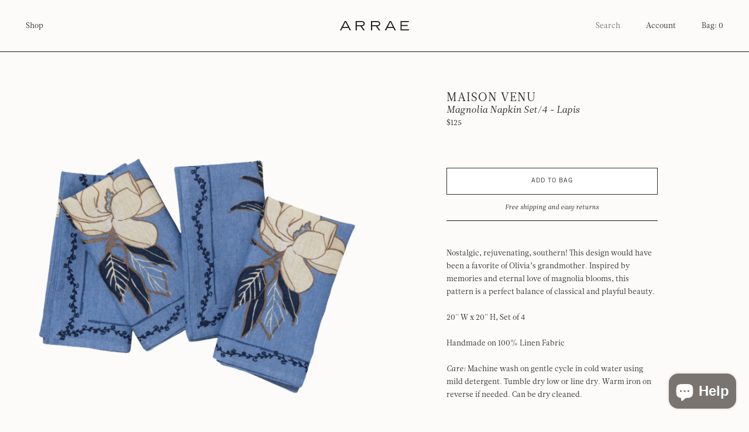

--- FILE ---
content_type: text/html; charset=utf-8
request_url: https://shoparrae.com/products/magnolia-napkin-lapis
body_size: 19163
content:


<!doctype html>

<html lang="en">

  <head>
    
    <meta name="p:domain_verify" content="8e85e76fe71325a52c65563d242f542a"/>

    <meta charset="utf-8"/>

    <meta http-equiv="X-UA-Compatible" content="IE=edge , chrome=1"/>

    <meta name="description" content="Nostalgic, rejuvenating, southern! This design would have been a favorite of Olivia’s grandmother. Inspired by memories and eternal love of magnolia blooms, this pattern is a perfect balance of classical and playful beauty. 20&#39;&#39; W x 20&#39;&#39; H, Set of 4 Handmade on 100% Linen Fabric Care: Machine wash on gentle cycle in co"/>

    <meta name="viewport" content="width=device-width , initial-scale=1 , shrink-to-fit=no"/>

    <link rel="shortcut icon" type="image/png" href="//shoparrae.com/cdn/shop/files/favicon_32x32.png?v=1614896281"/>

    <link rel="stylesheet" href="//shoparrae.com/cdn/shop/t/9/assets/theme.css?v=75072489404684431041616532125"/>

    <link rel="canonical" href="https://shoparrae.com/products/magnolia-napkin-lapis"/>

    <style>

      @font-face {

        src : url( //shoparrae.com/cdn/shop/t/9/assets/leitura-news.otf?v=163880616093922481981616532123 );

        font-family : 'Leitura News';

        font-weight : normal;

        font-style : normal;

      }

      @font-face {

        src : url( //shoparrae.com/cdn/shop/t/9/assets/leitura-news-italic.otf?v=101538220167789638511616532123 );

        font-family : 'Leitura News';

        font-weight : normal;

        font-style : italic;

      }

      @font-face {

        src : url( //shoparrae.com/cdn/shop/t/9/assets/trade-gothic.otf?v=13114023818413272601616532125 );

        font-family : 'Trade Gothic';

        font-weight : normal;

        font-style : normal;

      }

    </style>

    <script>window.performance && window.performance.mark && window.performance.mark('shopify.content_for_header.start');</script><meta name="facebook-domain-verification" content="4fg8vjm3ottrx258du0aasjkcr3cvb">
<meta name="facebook-domain-verification" content="30p3qugnuegn8a0n2lrqsna5kt14pz">
<meta id="shopify-digital-wallet" name="shopify-digital-wallet" content="/26081689674/digital_wallets/dialog">
<meta name="shopify-checkout-api-token" content="05d6b758ad5b4b5758e359aafc87c91e">
<meta id="in-context-paypal-metadata" data-shop-id="26081689674" data-venmo-supported="false" data-environment="production" data-locale="en_US" data-paypal-v4="true" data-currency="USD">
<link rel="alternate" type="application/json+oembed" href="https://shoparrae.com/products/magnolia-napkin-lapis.oembed">
<script async="async" src="/checkouts/internal/preloads.js?locale=en-US"></script>
<link rel="preconnect" href="https://shop.app" crossorigin="anonymous">
<script async="async" src="https://shop.app/checkouts/internal/preloads.js?locale=en-US&shop_id=26081689674" crossorigin="anonymous"></script>
<script id="apple-pay-shop-capabilities" type="application/json">{"shopId":26081689674,"countryCode":"US","currencyCode":"USD","merchantCapabilities":["supports3DS"],"merchantId":"gid:\/\/shopify\/Shop\/26081689674","merchantName":"Arrae","requiredBillingContactFields":["postalAddress","email"],"requiredShippingContactFields":["postalAddress","email"],"shippingType":"shipping","supportedNetworks":["visa","masterCard","amex","discover","elo","jcb"],"total":{"type":"pending","label":"Arrae","amount":"1.00"},"shopifyPaymentsEnabled":true,"supportsSubscriptions":true}</script>
<script id="shopify-features" type="application/json">{"accessToken":"05d6b758ad5b4b5758e359aafc87c91e","betas":["rich-media-storefront-analytics"],"domain":"shoparrae.com","predictiveSearch":true,"shopId":26081689674,"locale":"en"}</script>
<script>var Shopify = Shopify || {};
Shopify.shop = "shoparrae.myshopify.com";
Shopify.locale = "en";
Shopify.currency = {"active":"USD","rate":"1.0"};
Shopify.country = "US";
Shopify.theme = {"name":"Mote — Production","id":120164352093,"schema_name":null,"schema_version":null,"theme_store_id":null,"role":"main"};
Shopify.theme.handle = "null";
Shopify.theme.style = {"id":null,"handle":null};
Shopify.cdnHost = "shoparrae.com/cdn";
Shopify.routes = Shopify.routes || {};
Shopify.routes.root = "/";</script>
<script type="module">!function(o){(o.Shopify=o.Shopify||{}).modules=!0}(window);</script>
<script>!function(o){function n(){var o=[];function n(){o.push(Array.prototype.slice.apply(arguments))}return n.q=o,n}var t=o.Shopify=o.Shopify||{};t.loadFeatures=n(),t.autoloadFeatures=n()}(window);</script>
<script>
  window.ShopifyPay = window.ShopifyPay || {};
  window.ShopifyPay.apiHost = "shop.app\/pay";
  window.ShopifyPay.redirectState = null;
</script>
<script id="shop-js-analytics" type="application/json">{"pageType":"product"}</script>
<script defer="defer" async type="module" src="//shoparrae.com/cdn/shopifycloud/shop-js/modules/v2/client.init-shop-cart-sync_C5BV16lS.en.esm.js"></script>
<script defer="defer" async type="module" src="//shoparrae.com/cdn/shopifycloud/shop-js/modules/v2/chunk.common_CygWptCX.esm.js"></script>
<script type="module">
  await import("//shoparrae.com/cdn/shopifycloud/shop-js/modules/v2/client.init-shop-cart-sync_C5BV16lS.en.esm.js");
await import("//shoparrae.com/cdn/shopifycloud/shop-js/modules/v2/chunk.common_CygWptCX.esm.js");

  window.Shopify.SignInWithShop?.initShopCartSync?.({"fedCMEnabled":true,"windoidEnabled":true});

</script>
<script>
  window.Shopify = window.Shopify || {};
  if (!window.Shopify.featureAssets) window.Shopify.featureAssets = {};
  window.Shopify.featureAssets['shop-js'] = {"shop-cart-sync":["modules/v2/client.shop-cart-sync_ZFArdW7E.en.esm.js","modules/v2/chunk.common_CygWptCX.esm.js"],"init-fed-cm":["modules/v2/client.init-fed-cm_CmiC4vf6.en.esm.js","modules/v2/chunk.common_CygWptCX.esm.js"],"shop-button":["modules/v2/client.shop-button_tlx5R9nI.en.esm.js","modules/v2/chunk.common_CygWptCX.esm.js"],"shop-cash-offers":["modules/v2/client.shop-cash-offers_DOA2yAJr.en.esm.js","modules/v2/chunk.common_CygWptCX.esm.js","modules/v2/chunk.modal_D71HUcav.esm.js"],"init-windoid":["modules/v2/client.init-windoid_sURxWdc1.en.esm.js","modules/v2/chunk.common_CygWptCX.esm.js"],"shop-toast-manager":["modules/v2/client.shop-toast-manager_ClPi3nE9.en.esm.js","modules/v2/chunk.common_CygWptCX.esm.js"],"init-shop-email-lookup-coordinator":["modules/v2/client.init-shop-email-lookup-coordinator_B8hsDcYM.en.esm.js","modules/v2/chunk.common_CygWptCX.esm.js"],"init-shop-cart-sync":["modules/v2/client.init-shop-cart-sync_C5BV16lS.en.esm.js","modules/v2/chunk.common_CygWptCX.esm.js"],"avatar":["modules/v2/client.avatar_BTnouDA3.en.esm.js"],"pay-button":["modules/v2/client.pay-button_FdsNuTd3.en.esm.js","modules/v2/chunk.common_CygWptCX.esm.js"],"init-customer-accounts":["modules/v2/client.init-customer-accounts_DxDtT_ad.en.esm.js","modules/v2/client.shop-login-button_C5VAVYt1.en.esm.js","modules/v2/chunk.common_CygWptCX.esm.js","modules/v2/chunk.modal_D71HUcav.esm.js"],"init-shop-for-new-customer-accounts":["modules/v2/client.init-shop-for-new-customer-accounts_ChsxoAhi.en.esm.js","modules/v2/client.shop-login-button_C5VAVYt1.en.esm.js","modules/v2/chunk.common_CygWptCX.esm.js","modules/v2/chunk.modal_D71HUcav.esm.js"],"shop-login-button":["modules/v2/client.shop-login-button_C5VAVYt1.en.esm.js","modules/v2/chunk.common_CygWptCX.esm.js","modules/v2/chunk.modal_D71HUcav.esm.js"],"init-customer-accounts-sign-up":["modules/v2/client.init-customer-accounts-sign-up_CPSyQ0Tj.en.esm.js","modules/v2/client.shop-login-button_C5VAVYt1.en.esm.js","modules/v2/chunk.common_CygWptCX.esm.js","modules/v2/chunk.modal_D71HUcav.esm.js"],"shop-follow-button":["modules/v2/client.shop-follow-button_Cva4Ekp9.en.esm.js","modules/v2/chunk.common_CygWptCX.esm.js","modules/v2/chunk.modal_D71HUcav.esm.js"],"checkout-modal":["modules/v2/client.checkout-modal_BPM8l0SH.en.esm.js","modules/v2/chunk.common_CygWptCX.esm.js","modules/v2/chunk.modal_D71HUcav.esm.js"],"lead-capture":["modules/v2/client.lead-capture_Bi8yE_yS.en.esm.js","modules/v2/chunk.common_CygWptCX.esm.js","modules/v2/chunk.modal_D71HUcav.esm.js"],"shop-login":["modules/v2/client.shop-login_D6lNrXab.en.esm.js","modules/v2/chunk.common_CygWptCX.esm.js","modules/v2/chunk.modal_D71HUcav.esm.js"],"payment-terms":["modules/v2/client.payment-terms_CZxnsJam.en.esm.js","modules/v2/chunk.common_CygWptCX.esm.js","modules/v2/chunk.modal_D71HUcav.esm.js"]};
</script>
<script>(function() {
  var isLoaded = false;
  function asyncLoad() {
    if (isLoaded) return;
    isLoaded = true;
    var urls = ["https:\/\/static.klaviyo.com\/onsite\/js\/WJivd6\/klaviyo.js?company_id=WJivd6\u0026shop=shoparrae.myshopify.com","https:\/\/cdn.hextom.com\/js\/quickannouncementbar.js?shop=shoparrae.myshopify.com"];
    for (var i = 0; i < urls.length; i++) {
      var s = document.createElement('script');
      s.type = 'text/javascript';
      s.async = true;
      s.src = urls[i];
      var x = document.getElementsByTagName('script')[0];
      x.parentNode.insertBefore(s, x);
    }
  };
  if(window.attachEvent) {
    window.attachEvent('onload', asyncLoad);
  } else {
    window.addEventListener('load', asyncLoad, false);
  }
})();</script>
<script id="__st">var __st={"a":26081689674,"offset":-18000,"reqid":"4f1a8cab-bd42-4f70-bf62-32ea4668ecc9-1768733520","pageurl":"shoparrae.com\/products\/magnolia-napkin-lapis","u":"816d47d6d985","p":"product","rtyp":"product","rid":7101586210909};</script>
<script>window.ShopifyPaypalV4VisibilityTracking = true;</script>
<script id="captcha-bootstrap">!function(){'use strict';const t='contact',e='account',n='new_comment',o=[[t,t],['blogs',n],['comments',n],[t,'customer']],c=[[e,'customer_login'],[e,'guest_login'],[e,'recover_customer_password'],[e,'create_customer']],r=t=>t.map((([t,e])=>`form[action*='/${t}']:not([data-nocaptcha='true']) input[name='form_type'][value='${e}']`)).join(','),a=t=>()=>t?[...document.querySelectorAll(t)].map((t=>t.form)):[];function s(){const t=[...o],e=r(t);return a(e)}const i='password',u='form_key',d=['recaptcha-v3-token','g-recaptcha-response','h-captcha-response',i],f=()=>{try{return window.sessionStorage}catch{return}},m='__shopify_v',_=t=>t.elements[u];function p(t,e,n=!1){try{const o=window.sessionStorage,c=JSON.parse(o.getItem(e)),{data:r}=function(t){const{data:e,action:n}=t;return t[m]||n?{data:e,action:n}:{data:t,action:n}}(c);for(const[e,n]of Object.entries(r))t.elements[e]&&(t.elements[e].value=n);n&&o.removeItem(e)}catch(o){console.error('form repopulation failed',{error:o})}}const l='form_type',E='cptcha';function T(t){t.dataset[E]=!0}const w=window,h=w.document,L='Shopify',v='ce_forms',y='captcha';let A=!1;((t,e)=>{const n=(g='f06e6c50-85a8-45c8-87d0-21a2b65856fe',I='https://cdn.shopify.com/shopifycloud/storefront-forms-hcaptcha/ce_storefront_forms_captcha_hcaptcha.v1.5.2.iife.js',D={infoText:'Protected by hCaptcha',privacyText:'Privacy',termsText:'Terms'},(t,e,n)=>{const o=w[L][v],c=o.bindForm;if(c)return c(t,g,e,D).then(n);var r;o.q.push([[t,g,e,D],n]),r=I,A||(h.body.append(Object.assign(h.createElement('script'),{id:'captcha-provider',async:!0,src:r})),A=!0)});var g,I,D;w[L]=w[L]||{},w[L][v]=w[L][v]||{},w[L][v].q=[],w[L][y]=w[L][y]||{},w[L][y].protect=function(t,e){n(t,void 0,e),T(t)},Object.freeze(w[L][y]),function(t,e,n,w,h,L){const[v,y,A,g]=function(t,e,n){const i=e?o:[],u=t?c:[],d=[...i,...u],f=r(d),m=r(i),_=r(d.filter((([t,e])=>n.includes(e))));return[a(f),a(m),a(_),s()]}(w,h,L),I=t=>{const e=t.target;return e instanceof HTMLFormElement?e:e&&e.form},D=t=>v().includes(t);t.addEventListener('submit',(t=>{const e=I(t);if(!e)return;const n=D(e)&&!e.dataset.hcaptchaBound&&!e.dataset.recaptchaBound,o=_(e),c=g().includes(e)&&(!o||!o.value);(n||c)&&t.preventDefault(),c&&!n&&(function(t){try{if(!f())return;!function(t){const e=f();if(!e)return;const n=_(t);if(!n)return;const o=n.value;o&&e.removeItem(o)}(t);const e=Array.from(Array(32),(()=>Math.random().toString(36)[2])).join('');!function(t,e){_(t)||t.append(Object.assign(document.createElement('input'),{type:'hidden',name:u})),t.elements[u].value=e}(t,e),function(t,e){const n=f();if(!n)return;const o=[...t.querySelectorAll(`input[type='${i}']`)].map((({name:t})=>t)),c=[...d,...o],r={};for(const[a,s]of new FormData(t).entries())c.includes(a)||(r[a]=s);n.setItem(e,JSON.stringify({[m]:1,action:t.action,data:r}))}(t,e)}catch(e){console.error('failed to persist form',e)}}(e),e.submit())}));const S=(t,e)=>{t&&!t.dataset[E]&&(n(t,e.some((e=>e===t))),T(t))};for(const o of['focusin','change'])t.addEventListener(o,(t=>{const e=I(t);D(e)&&S(e,y())}));const B=e.get('form_key'),M=e.get(l),P=B&&M;t.addEventListener('DOMContentLoaded',(()=>{const t=y();if(P)for(const e of t)e.elements[l].value===M&&p(e,B);[...new Set([...A(),...v().filter((t=>'true'===t.dataset.shopifyCaptcha))])].forEach((e=>S(e,t)))}))}(h,new URLSearchParams(w.location.search),n,t,e,['guest_login'])})(!0,!0)}();</script>
<script integrity="sha256-4kQ18oKyAcykRKYeNunJcIwy7WH5gtpwJnB7kiuLZ1E=" data-source-attribution="shopify.loadfeatures" defer="defer" src="//shoparrae.com/cdn/shopifycloud/storefront/assets/storefront/load_feature-a0a9edcb.js" crossorigin="anonymous"></script>
<script crossorigin="anonymous" defer="defer" src="//shoparrae.com/cdn/shopifycloud/storefront/assets/shopify_pay/storefront-65b4c6d7.js?v=20250812"></script>
<script data-source-attribution="shopify.dynamic_checkout.dynamic.init">var Shopify=Shopify||{};Shopify.PaymentButton=Shopify.PaymentButton||{isStorefrontPortableWallets:!0,init:function(){window.Shopify.PaymentButton.init=function(){};var t=document.createElement("script");t.src="https://shoparrae.com/cdn/shopifycloud/portable-wallets/latest/portable-wallets.en.js",t.type="module",document.head.appendChild(t)}};
</script>
<script data-source-attribution="shopify.dynamic_checkout.buyer_consent">
  function portableWalletsHideBuyerConsent(e){var t=document.getElementById("shopify-buyer-consent"),n=document.getElementById("shopify-subscription-policy-button");t&&n&&(t.classList.add("hidden"),t.setAttribute("aria-hidden","true"),n.removeEventListener("click",e))}function portableWalletsShowBuyerConsent(e){var t=document.getElementById("shopify-buyer-consent"),n=document.getElementById("shopify-subscription-policy-button");t&&n&&(t.classList.remove("hidden"),t.removeAttribute("aria-hidden"),n.addEventListener("click",e))}window.Shopify?.PaymentButton&&(window.Shopify.PaymentButton.hideBuyerConsent=portableWalletsHideBuyerConsent,window.Shopify.PaymentButton.showBuyerConsent=portableWalletsShowBuyerConsent);
</script>
<script data-source-attribution="shopify.dynamic_checkout.cart.bootstrap">document.addEventListener("DOMContentLoaded",(function(){function t(){return document.querySelector("shopify-accelerated-checkout-cart, shopify-accelerated-checkout")}if(t())Shopify.PaymentButton.init();else{new MutationObserver((function(e,n){t()&&(Shopify.PaymentButton.init(),n.disconnect())})).observe(document.body,{childList:!0,subtree:!0})}}));
</script>
<link id="shopify-accelerated-checkout-styles" rel="stylesheet" media="screen" href="https://shoparrae.com/cdn/shopifycloud/portable-wallets/latest/accelerated-checkout-backwards-compat.css" crossorigin="anonymous">
<style id="shopify-accelerated-checkout-cart">
        #shopify-buyer-consent {
  margin-top: 1em;
  display: inline-block;
  width: 100%;
}

#shopify-buyer-consent.hidden {
  display: none;
}

#shopify-subscription-policy-button {
  background: none;
  border: none;
  padding: 0;
  text-decoration: underline;
  font-size: inherit;
  cursor: pointer;
}

#shopify-subscription-policy-button::before {
  box-shadow: none;
}

      </style>

<script>window.performance && window.performance.mark && window.performance.mark('shopify.content_for_header.end');</script>

    <title>

      Magnolia Napkin Set/4 - Lapis

    </title>

  <script src="https://cdn.shopify.com/extensions/7bc9bb47-adfa-4267-963e-cadee5096caf/inbox-1252/assets/inbox-chat-loader.js" type="text/javascript" defer="defer"></script>
<script src="https://cdn.shopify.com/extensions/019bc2d0-0f91-74d4-a43b-076b6407206d/quick-announcement-bar-prod-97/assets/quickannouncementbar.js" type="text/javascript" defer="defer"></script>
<meta property="og:image" content="https://cdn.shopify.com/s/files/1/0260/8168/9674/files/Bamfordcopy-2-276.png?v=1747671087" />
<meta property="og:image:secure_url" content="https://cdn.shopify.com/s/files/1/0260/8168/9674/files/Bamfordcopy-2-276.png?v=1747671087" />
<meta property="og:image:width" content="1200" />
<meta property="og:image:height" content="1200" />
<link href="https://monorail-edge.shopifysvc.com" rel="dns-prefetch">
<script>(function(){if ("sendBeacon" in navigator && "performance" in window) {try {var session_token_from_headers = performance.getEntriesByType('navigation')[0].serverTiming.find(x => x.name == '_s').description;} catch {var session_token_from_headers = undefined;}var session_cookie_matches = document.cookie.match(/_shopify_s=([^;]*)/);var session_token_from_cookie = session_cookie_matches && session_cookie_matches.length === 2 ? session_cookie_matches[1] : "";var session_token = session_token_from_headers || session_token_from_cookie || "";function handle_abandonment_event(e) {var entries = performance.getEntries().filter(function(entry) {return /monorail-edge.shopifysvc.com/.test(entry.name);});if (!window.abandonment_tracked && entries.length === 0) {window.abandonment_tracked = true;var currentMs = Date.now();var navigation_start = performance.timing.navigationStart;var payload = {shop_id: 26081689674,url: window.location.href,navigation_start,duration: currentMs - navigation_start,session_token,page_type: "product"};window.navigator.sendBeacon("https://monorail-edge.shopifysvc.com/v1/produce", JSON.stringify({schema_id: "online_store_buyer_site_abandonment/1.1",payload: payload,metadata: {event_created_at_ms: currentMs,event_sent_at_ms: currentMs}}));}}window.addEventListener('pagehide', handle_abandonment_event);}}());</script>
<script id="web-pixels-manager-setup">(function e(e,d,r,n,o){if(void 0===o&&(o={}),!Boolean(null===(a=null===(i=window.Shopify)||void 0===i?void 0:i.analytics)||void 0===a?void 0:a.replayQueue)){var i,a;window.Shopify=window.Shopify||{};var t=window.Shopify;t.analytics=t.analytics||{};var s=t.analytics;s.replayQueue=[],s.publish=function(e,d,r){return s.replayQueue.push([e,d,r]),!0};try{self.performance.mark("wpm:start")}catch(e){}var l=function(){var e={modern:/Edge?\/(1{2}[4-9]|1[2-9]\d|[2-9]\d{2}|\d{4,})\.\d+(\.\d+|)|Firefox\/(1{2}[4-9]|1[2-9]\d|[2-9]\d{2}|\d{4,})\.\d+(\.\d+|)|Chrom(ium|e)\/(9{2}|\d{3,})\.\d+(\.\d+|)|(Maci|X1{2}).+ Version\/(15\.\d+|(1[6-9]|[2-9]\d|\d{3,})\.\d+)([,.]\d+|)( \(\w+\)|)( Mobile\/\w+|) Safari\/|Chrome.+OPR\/(9{2}|\d{3,})\.\d+\.\d+|(CPU[ +]OS|iPhone[ +]OS|CPU[ +]iPhone|CPU IPhone OS|CPU iPad OS)[ +]+(15[._]\d+|(1[6-9]|[2-9]\d|\d{3,})[._]\d+)([._]\d+|)|Android:?[ /-](13[3-9]|1[4-9]\d|[2-9]\d{2}|\d{4,})(\.\d+|)(\.\d+|)|Android.+Firefox\/(13[5-9]|1[4-9]\d|[2-9]\d{2}|\d{4,})\.\d+(\.\d+|)|Android.+Chrom(ium|e)\/(13[3-9]|1[4-9]\d|[2-9]\d{2}|\d{4,})\.\d+(\.\d+|)|SamsungBrowser\/([2-9]\d|\d{3,})\.\d+/,legacy:/Edge?\/(1[6-9]|[2-9]\d|\d{3,})\.\d+(\.\d+|)|Firefox\/(5[4-9]|[6-9]\d|\d{3,})\.\d+(\.\d+|)|Chrom(ium|e)\/(5[1-9]|[6-9]\d|\d{3,})\.\d+(\.\d+|)([\d.]+$|.*Safari\/(?![\d.]+ Edge\/[\d.]+$))|(Maci|X1{2}).+ Version\/(10\.\d+|(1[1-9]|[2-9]\d|\d{3,})\.\d+)([,.]\d+|)( \(\w+\)|)( Mobile\/\w+|) Safari\/|Chrome.+OPR\/(3[89]|[4-9]\d|\d{3,})\.\d+\.\d+|(CPU[ +]OS|iPhone[ +]OS|CPU[ +]iPhone|CPU IPhone OS|CPU iPad OS)[ +]+(10[._]\d+|(1[1-9]|[2-9]\d|\d{3,})[._]\d+)([._]\d+|)|Android:?[ /-](13[3-9]|1[4-9]\d|[2-9]\d{2}|\d{4,})(\.\d+|)(\.\d+|)|Mobile Safari.+OPR\/([89]\d|\d{3,})\.\d+\.\d+|Android.+Firefox\/(13[5-9]|1[4-9]\d|[2-9]\d{2}|\d{4,})\.\d+(\.\d+|)|Android.+Chrom(ium|e)\/(13[3-9]|1[4-9]\d|[2-9]\d{2}|\d{4,})\.\d+(\.\d+|)|Android.+(UC? ?Browser|UCWEB|U3)[ /]?(15\.([5-9]|\d{2,})|(1[6-9]|[2-9]\d|\d{3,})\.\d+)\.\d+|SamsungBrowser\/(5\.\d+|([6-9]|\d{2,})\.\d+)|Android.+MQ{2}Browser\/(14(\.(9|\d{2,})|)|(1[5-9]|[2-9]\d|\d{3,})(\.\d+|))(\.\d+|)|K[Aa][Ii]OS\/(3\.\d+|([4-9]|\d{2,})\.\d+)(\.\d+|)/},d=e.modern,r=e.legacy,n=navigator.userAgent;return n.match(d)?"modern":n.match(r)?"legacy":"unknown"}(),u="modern"===l?"modern":"legacy",c=(null!=n?n:{modern:"",legacy:""})[u],f=function(e){return[e.baseUrl,"/wpm","/b",e.hashVersion,"modern"===e.buildTarget?"m":"l",".js"].join("")}({baseUrl:d,hashVersion:r,buildTarget:u}),m=function(e){var d=e.version,r=e.bundleTarget,n=e.surface,o=e.pageUrl,i=e.monorailEndpoint;return{emit:function(e){var a=e.status,t=e.errorMsg,s=(new Date).getTime(),l=JSON.stringify({metadata:{event_sent_at_ms:s},events:[{schema_id:"web_pixels_manager_load/3.1",payload:{version:d,bundle_target:r,page_url:o,status:a,surface:n,error_msg:t},metadata:{event_created_at_ms:s}}]});if(!i)return console&&console.warn&&console.warn("[Web Pixels Manager] No Monorail endpoint provided, skipping logging."),!1;try{return self.navigator.sendBeacon.bind(self.navigator)(i,l)}catch(e){}var u=new XMLHttpRequest;try{return u.open("POST",i,!0),u.setRequestHeader("Content-Type","text/plain"),u.send(l),!0}catch(e){return console&&console.warn&&console.warn("[Web Pixels Manager] Got an unhandled error while logging to Monorail."),!1}}}}({version:r,bundleTarget:l,surface:e.surface,pageUrl:self.location.href,monorailEndpoint:e.monorailEndpoint});try{o.browserTarget=l,function(e){var d=e.src,r=e.async,n=void 0===r||r,o=e.onload,i=e.onerror,a=e.sri,t=e.scriptDataAttributes,s=void 0===t?{}:t,l=document.createElement("script"),u=document.querySelector("head"),c=document.querySelector("body");if(l.async=n,l.src=d,a&&(l.integrity=a,l.crossOrigin="anonymous"),s)for(var f in s)if(Object.prototype.hasOwnProperty.call(s,f))try{l.dataset[f]=s[f]}catch(e){}if(o&&l.addEventListener("load",o),i&&l.addEventListener("error",i),u)u.appendChild(l);else{if(!c)throw new Error("Did not find a head or body element to append the script");c.appendChild(l)}}({src:f,async:!0,onload:function(){if(!function(){var e,d;return Boolean(null===(d=null===(e=window.Shopify)||void 0===e?void 0:e.analytics)||void 0===d?void 0:d.initialized)}()){var d=window.webPixelsManager.init(e)||void 0;if(d){var r=window.Shopify.analytics;r.replayQueue.forEach((function(e){var r=e[0],n=e[1],o=e[2];d.publishCustomEvent(r,n,o)})),r.replayQueue=[],r.publish=d.publishCustomEvent,r.visitor=d.visitor,r.initialized=!0}}},onerror:function(){return m.emit({status:"failed",errorMsg:"".concat(f," has failed to load")})},sri:function(e){var d=/^sha384-[A-Za-z0-9+/=]+$/;return"string"==typeof e&&d.test(e)}(c)?c:"",scriptDataAttributes:o}),m.emit({status:"loading"})}catch(e){m.emit({status:"failed",errorMsg:(null==e?void 0:e.message)||"Unknown error"})}}})({shopId: 26081689674,storefrontBaseUrl: "https://shoparrae.com",extensionsBaseUrl: "https://extensions.shopifycdn.com/cdn/shopifycloud/web-pixels-manager",monorailEndpoint: "https://monorail-edge.shopifysvc.com/unstable/produce_batch",surface: "storefront-renderer",enabledBetaFlags: ["2dca8a86"],webPixelsConfigList: [{"id":"1470791773","configuration":"{\"accountID\":\"WJivd6\",\"webPixelConfig\":\"eyJlbmFibGVBZGRlZFRvQ2FydEV2ZW50cyI6IHRydWV9\"}","eventPayloadVersion":"v1","runtimeContext":"STRICT","scriptVersion":"524f6c1ee37bacdca7657a665bdca589","type":"APP","apiClientId":123074,"privacyPurposes":["ANALYTICS","MARKETING"],"dataSharingAdjustments":{"protectedCustomerApprovalScopes":["read_customer_address","read_customer_email","read_customer_name","read_customer_personal_data","read_customer_phone"]}},{"id":"1419378781","configuration":"{\"swymApiEndpoint\":\"https:\/\/swymstore-v3free-01.swymrelay.com\",\"swymTier\":\"v3free-01\"}","eventPayloadVersion":"v1","runtimeContext":"STRICT","scriptVersion":"5b6f6917e306bc7f24523662663331c0","type":"APP","apiClientId":1350849,"privacyPurposes":["ANALYTICS","MARKETING","PREFERENCES"],"dataSharingAdjustments":{"protectedCustomerApprovalScopes":["read_customer_email","read_customer_name","read_customer_personal_data","read_customer_phone"]}},{"id":"125632605","configuration":"{\"pixel_id\":\"684434896143679\",\"pixel_type\":\"facebook_pixel\",\"metaapp_system_user_token\":\"-\"}","eventPayloadVersion":"v1","runtimeContext":"OPEN","scriptVersion":"ca16bc87fe92b6042fbaa3acc2fbdaa6","type":"APP","apiClientId":2329312,"privacyPurposes":["ANALYTICS","MARKETING","SALE_OF_DATA"],"dataSharingAdjustments":{"protectedCustomerApprovalScopes":["read_customer_address","read_customer_email","read_customer_name","read_customer_personal_data","read_customer_phone"]}},{"id":"65896541","configuration":"{\"tagID\":\"2614167657519\"}","eventPayloadVersion":"v1","runtimeContext":"STRICT","scriptVersion":"18031546ee651571ed29edbe71a3550b","type":"APP","apiClientId":3009811,"privacyPurposes":["ANALYTICS","MARKETING","SALE_OF_DATA"],"dataSharingAdjustments":{"protectedCustomerApprovalScopes":["read_customer_address","read_customer_email","read_customer_name","read_customer_personal_data","read_customer_phone"]}},{"id":"shopify-app-pixel","configuration":"{}","eventPayloadVersion":"v1","runtimeContext":"STRICT","scriptVersion":"0450","apiClientId":"shopify-pixel","type":"APP","privacyPurposes":["ANALYTICS","MARKETING"]},{"id":"shopify-custom-pixel","eventPayloadVersion":"v1","runtimeContext":"LAX","scriptVersion":"0450","apiClientId":"shopify-pixel","type":"CUSTOM","privacyPurposes":["ANALYTICS","MARKETING"]}],isMerchantRequest: false,initData: {"shop":{"name":"Arrae","paymentSettings":{"currencyCode":"USD"},"myshopifyDomain":"shoparrae.myshopify.com","countryCode":"US","storefrontUrl":"https:\/\/shoparrae.com"},"customer":null,"cart":null,"checkout":null,"productVariants":[{"price":{"amount":125.0,"currencyCode":"USD"},"product":{"title":"Magnolia Napkin Set\/4 - Lapis","vendor":"Maison Venu","id":"7101586210909","untranslatedTitle":"Magnolia Napkin Set\/4 - Lapis","url":"\/products\/magnolia-napkin-lapis","type":"Cloth Napkins"},"id":"41038523039837","image":{"src":"\/\/shoparrae.com\/cdn\/shop\/files\/Bamfordcopy-2-276.png?v=1747671087"},"sku":null,"title":"Default Title","untranslatedTitle":"Default Title"}],"purchasingCompany":null},},"https://shoparrae.com/cdn","fcfee988w5aeb613cpc8e4bc33m6693e112",{"modern":"","legacy":""},{"shopId":"26081689674","storefrontBaseUrl":"https:\/\/shoparrae.com","extensionBaseUrl":"https:\/\/extensions.shopifycdn.com\/cdn\/shopifycloud\/web-pixels-manager","surface":"storefront-renderer","enabledBetaFlags":"[\"2dca8a86\"]","isMerchantRequest":"false","hashVersion":"fcfee988w5aeb613cpc8e4bc33m6693e112","publish":"custom","events":"[[\"page_viewed\",{}],[\"product_viewed\",{\"productVariant\":{\"price\":{\"amount\":125.0,\"currencyCode\":\"USD\"},\"product\":{\"title\":\"Magnolia Napkin Set\/4 - Lapis\",\"vendor\":\"Maison Venu\",\"id\":\"7101586210909\",\"untranslatedTitle\":\"Magnolia Napkin Set\/4 - Lapis\",\"url\":\"\/products\/magnolia-napkin-lapis\",\"type\":\"Cloth Napkins\"},\"id\":\"41038523039837\",\"image\":{\"src\":\"\/\/shoparrae.com\/cdn\/shop\/files\/Bamfordcopy-2-276.png?v=1747671087\"},\"sku\":null,\"title\":\"Default Title\",\"untranslatedTitle\":\"Default Title\"}}]]"});</script><script>
  window.ShopifyAnalytics = window.ShopifyAnalytics || {};
  window.ShopifyAnalytics.meta = window.ShopifyAnalytics.meta || {};
  window.ShopifyAnalytics.meta.currency = 'USD';
  var meta = {"product":{"id":7101586210909,"gid":"gid:\/\/shopify\/Product\/7101586210909","vendor":"Maison Venu","type":"Cloth Napkins","handle":"magnolia-napkin-lapis","variants":[{"id":41038523039837,"price":12500,"name":"Magnolia Napkin Set\/4 - Lapis","public_title":null,"sku":null}],"remote":false},"page":{"pageType":"product","resourceType":"product","resourceId":7101586210909,"requestId":"4f1a8cab-bd42-4f70-bf62-32ea4668ecc9-1768733520"}};
  for (var attr in meta) {
    window.ShopifyAnalytics.meta[attr] = meta[attr];
  }
</script>
<script class="analytics">
  (function () {
    var customDocumentWrite = function(content) {
      var jquery = null;

      if (window.jQuery) {
        jquery = window.jQuery;
      } else if (window.Checkout && window.Checkout.$) {
        jquery = window.Checkout.$;
      }

      if (jquery) {
        jquery('body').append(content);
      }
    };

    var hasLoggedConversion = function(token) {
      if (token) {
        return document.cookie.indexOf('loggedConversion=' + token) !== -1;
      }
      return false;
    }

    var setCookieIfConversion = function(token) {
      if (token) {
        var twoMonthsFromNow = new Date(Date.now());
        twoMonthsFromNow.setMonth(twoMonthsFromNow.getMonth() + 2);

        document.cookie = 'loggedConversion=' + token + '; expires=' + twoMonthsFromNow;
      }
    }

    var trekkie = window.ShopifyAnalytics.lib = window.trekkie = window.trekkie || [];
    if (trekkie.integrations) {
      return;
    }
    trekkie.methods = [
      'identify',
      'page',
      'ready',
      'track',
      'trackForm',
      'trackLink'
    ];
    trekkie.factory = function(method) {
      return function() {
        var args = Array.prototype.slice.call(arguments);
        args.unshift(method);
        trekkie.push(args);
        return trekkie;
      };
    };
    for (var i = 0; i < trekkie.methods.length; i++) {
      var key = trekkie.methods[i];
      trekkie[key] = trekkie.factory(key);
    }
    trekkie.load = function(config) {
      trekkie.config = config || {};
      trekkie.config.initialDocumentCookie = document.cookie;
      var first = document.getElementsByTagName('script')[0];
      var script = document.createElement('script');
      script.type = 'text/javascript';
      script.onerror = function(e) {
        var scriptFallback = document.createElement('script');
        scriptFallback.type = 'text/javascript';
        scriptFallback.onerror = function(error) {
                var Monorail = {
      produce: function produce(monorailDomain, schemaId, payload) {
        var currentMs = new Date().getTime();
        var event = {
          schema_id: schemaId,
          payload: payload,
          metadata: {
            event_created_at_ms: currentMs,
            event_sent_at_ms: currentMs
          }
        };
        return Monorail.sendRequest("https://" + monorailDomain + "/v1/produce", JSON.stringify(event));
      },
      sendRequest: function sendRequest(endpointUrl, payload) {
        // Try the sendBeacon API
        if (window && window.navigator && typeof window.navigator.sendBeacon === 'function' && typeof window.Blob === 'function' && !Monorail.isIos12()) {
          var blobData = new window.Blob([payload], {
            type: 'text/plain'
          });

          if (window.navigator.sendBeacon(endpointUrl, blobData)) {
            return true;
          } // sendBeacon was not successful

        } // XHR beacon

        var xhr = new XMLHttpRequest();

        try {
          xhr.open('POST', endpointUrl);
          xhr.setRequestHeader('Content-Type', 'text/plain');
          xhr.send(payload);
        } catch (e) {
          console.log(e);
        }

        return false;
      },
      isIos12: function isIos12() {
        return window.navigator.userAgent.lastIndexOf('iPhone; CPU iPhone OS 12_') !== -1 || window.navigator.userAgent.lastIndexOf('iPad; CPU OS 12_') !== -1;
      }
    };
    Monorail.produce('monorail-edge.shopifysvc.com',
      'trekkie_storefront_load_errors/1.1',
      {shop_id: 26081689674,
      theme_id: 120164352093,
      app_name: "storefront",
      context_url: window.location.href,
      source_url: "//shoparrae.com/cdn/s/trekkie.storefront.cd680fe47e6c39ca5d5df5f0a32d569bc48c0f27.min.js"});

        };
        scriptFallback.async = true;
        scriptFallback.src = '//shoparrae.com/cdn/s/trekkie.storefront.cd680fe47e6c39ca5d5df5f0a32d569bc48c0f27.min.js';
        first.parentNode.insertBefore(scriptFallback, first);
      };
      script.async = true;
      script.src = '//shoparrae.com/cdn/s/trekkie.storefront.cd680fe47e6c39ca5d5df5f0a32d569bc48c0f27.min.js';
      first.parentNode.insertBefore(script, first);
    };
    trekkie.load(
      {"Trekkie":{"appName":"storefront","development":false,"defaultAttributes":{"shopId":26081689674,"isMerchantRequest":null,"themeId":120164352093,"themeCityHash":"15515301784145532490","contentLanguage":"en","currency":"USD","eventMetadataId":"11781410-af0b-42ea-93b0-ababe656906e"},"isServerSideCookieWritingEnabled":true,"monorailRegion":"shop_domain","enabledBetaFlags":["65f19447"]},"Session Attribution":{},"S2S":{"facebookCapiEnabled":true,"source":"trekkie-storefront-renderer","apiClientId":580111}}
    );

    var loaded = false;
    trekkie.ready(function() {
      if (loaded) return;
      loaded = true;

      window.ShopifyAnalytics.lib = window.trekkie;

      var originalDocumentWrite = document.write;
      document.write = customDocumentWrite;
      try { window.ShopifyAnalytics.merchantGoogleAnalytics.call(this); } catch(error) {};
      document.write = originalDocumentWrite;

      window.ShopifyAnalytics.lib.page(null,{"pageType":"product","resourceType":"product","resourceId":7101586210909,"requestId":"4f1a8cab-bd42-4f70-bf62-32ea4668ecc9-1768733520","shopifyEmitted":true});

      var match = window.location.pathname.match(/checkouts\/(.+)\/(thank_you|post_purchase)/)
      var token = match? match[1]: undefined;
      if (!hasLoggedConversion(token)) {
        setCookieIfConversion(token);
        window.ShopifyAnalytics.lib.track("Viewed Product",{"currency":"USD","variantId":41038523039837,"productId":7101586210909,"productGid":"gid:\/\/shopify\/Product\/7101586210909","name":"Magnolia Napkin Set\/4 - Lapis","price":"125.00","sku":null,"brand":"Maison Venu","variant":null,"category":"Cloth Napkins","nonInteraction":true,"remote":false},undefined,undefined,{"shopifyEmitted":true});
      window.ShopifyAnalytics.lib.track("monorail:\/\/trekkie_storefront_viewed_product\/1.1",{"currency":"USD","variantId":41038523039837,"productId":7101586210909,"productGid":"gid:\/\/shopify\/Product\/7101586210909","name":"Magnolia Napkin Set\/4 - Lapis","price":"125.00","sku":null,"brand":"Maison Venu","variant":null,"category":"Cloth Napkins","nonInteraction":true,"remote":false,"referer":"https:\/\/shoparrae.com\/products\/magnolia-napkin-lapis"});
      }
    });


        var eventsListenerScript = document.createElement('script');
        eventsListenerScript.async = true;
        eventsListenerScript.src = "//shoparrae.com/cdn/shopifycloud/storefront/assets/shop_events_listener-3da45d37.js";
        document.getElementsByTagName('head')[0].appendChild(eventsListenerScript);

})();</script>
<script
  defer
  src="https://shoparrae.com/cdn/shopifycloud/perf-kit/shopify-perf-kit-3.0.4.min.js"
  data-application="storefront-renderer"
  data-shop-id="26081689674"
  data-render-region="gcp-us-central1"
  data-page-type="product"
  data-theme-instance-id="120164352093"
  data-theme-name=""
  data-theme-version=""
  data-monorail-region="shop_domain"
  data-resource-timing-sampling-rate="10"
  data-shs="true"
  data-shs-beacon="true"
  data-shs-export-with-fetch="true"
  data-shs-logs-sample-rate="1"
  data-shs-beacon-endpoint="https://shoparrae.com/api/collect"
></script>
</head>

  <body class="d-flex flex-column min-vh-100">

    <nav class="position-sticky fixed-top">

      <div id="shopify-section-navigation" class="shopify-section">

<div class="navigation">

  <style>

    .nav-link[aria-expanded="true"] {

      text-underline-position : under;

      text-decoration : underline;

      outline : none;

    }

    @media( max-width : 991px ) {

      #navigation {

        box-shadow : 0 .5rem 1rem rgba( 0 , 0 , 0 , 0.15 ) !important;

        transition : transform 300ms ease;

        transform : translateX( -100% );

        background-color : white;

        min-height : 100%;

        position : fixed;

        z-index : 1050;

        width : 250px;

        bottom : 0;

        left : 0;

        top : 0;

      }

      #navigation.show {

        transform : translateX( 0 );

      }

      #navigation .dropdown-menu {

        border-bottom : 0 !important;

      }

      #navigation .nav-link:before {

        background-color : #dee2e6;

        position : absolute;

        display : block;

        top : 0rem;

        content : '';

        height : 1px;

        right : 1rem;

        left : 1rem;

      }

      #navigation .nav-link[aria-expanded="false"]::after {

        content : '+';

        float : right;

      }

      #navigation .nav-link[aria-expanded="true"]::after {

        content : '–';

        float : right;

      }

    }

  </style>

  <div class="navbar navbar-expand-lg bg-light navbar-light border-bottom border-dark p-0">

    <button class="navbar-toggler text-reset border-0 p-3" aria-controls="navigation" data-target="#navigation" data-toggle="collapse" aria-expanded="false" type="button">

      <svg class="d-block" xmlns="http://www.w3.org/2000/svg" stroke="currentColor" width="20" height="20">

        <title>

          Menu

        </title>

        <polyline points="0,6.5 20,6.5"/>

        <polyline points="0,13.5 20,13.5"/>

      </svg>

    </button>

    <a class="navbar-brand navbar-toggler text-reset border-0 m-0" href="/">

      <svg class="d-block" xmlns="http://www.w3.org/2000/svg" viewBox="0 0 118.75 16.17" fill="currentColor" height="16.17">

        <path d="M8.32,0h2.24a.15.15,0,0,1,.12.07L18.84,16a.13.13,0,0,1-.12.19h-1.9a.12.12,0,0,1-.12-.07l-2-4.06a.14.14,0,0,0-.12-.07H4.29a.15.15,0,0,0-.12.07l-2,4.06a.11.11,0,0,1-.12.07H.13A.13.13,0,0,1,0,16L8.2.07A.14.14,0,0,1,8.32,0Zm5.36,10L9.56,1.77a.13.13,0,0,0-.24,0L5.2,10a.13.13,0,0,0,.11.19h8.25A.13.13,0,0,0,13.68,10Z"/>

        <path d="M26.87.13A.13.13,0,0,1,27,0h9.21c2.58,0,6.36.56,6.36,4.52,0,3.25-2.89,4.28-4.86,4.43a.13.13,0,0,0-.09.21l5,6.8a.13.13,0,0,1-.1.21h-2.1a.16.16,0,0,1-.11-.05L35.23,9.06A.16.16,0,0,0,35.12,9H29a.13.13,0,0,0-.13.13V16a.13.13,0,0,1-.13.13H27a.13.13,0,0,1-.14-.13V.13Zm1.95,7a.13.13,0,0,0,.13.14h6.81c2.83,0,4.94-.4,4.94-2.79s-2.11-2.75-4.94-2.75H29a.13.13,0,0,0-.13.13V7.14Z"/>

        <path d="M53.45.13A.13.13,0,0,1,53.59,0H62.8c2.58,0,6.36.56,6.36,4.52,0,3.25-2.9,4.28-4.86,4.43a.13.13,0,0,0-.09.21l5,6.8a.13.13,0,0,1-.11.21H67.05a.16.16,0,0,1-.11-.05L61.81,9.06a.12.12,0,0,0-.1-.05H55.54a.13.13,0,0,0-.13.13V16a.13.13,0,0,1-.13.13H53.59a.13.13,0,0,1-.14-.13Zm2,7a.13.13,0,0,0,.13.14h6.81c2.83,0,4.94-.4,4.94-2.79s-2.11-2.75-4.94-2.75H55.54a.13.13,0,0,0-.13.13Z"/>

        <path d="M85.52,0h2.24a.14.14,0,0,1,.12.07L96,16a.12.12,0,0,1-.11.19H94a.13.13,0,0,1-.12-.07l-2-4.06a.15.15,0,0,0-.12-.07H81.5a.14.14,0,0,0-.12.07l-2,4.06a.12.12,0,0,1-.12.07H77.34a.13.13,0,0,1-.12-.19L85.4.07A.15.15,0,0,1,85.52,0Zm5.37,10L86.76,1.77a.13.13,0,0,0-.23,0L82.4,10a.13.13,0,0,0,.12.19h8.25A.13.13,0,0,0,90.89,10Z"/>

        <path d="M104.2,0h14.15a.13.13,0,0,1,.14.13V1.6a.14.14,0,0,1-.14.14H106.16a.13.13,0,0,0-.13.13V6.76a.13.13,0,0,0,.13.14h10.15a.13.13,0,0,1,.13.13V8.5a.13.13,0,0,1-.13.13H106.16a.13.13,0,0,0-.13.13v5.55a.13.13,0,0,0,.13.13h12.46a.13.13,0,0,1,.13.13V16a.12.12,0,0,1-.13.13H104.2a.13.13,0,0,1-.13-.13V.13A.13.13,0,0,1,104.2,0Z"/>

        <title>

          Arrae

        </title>

      </svg>

    </a>

    <a class="navbar-toggler text-reset border-0 p-3" href="/cart">

      <div class="card border-0">

        <div class="card-img">

          <svg class="d-block" xmlns="http://www.w3.org/2000/svg" stroke="currentColor" fill="none" width="20" height="20">

            <title>

              Cart

            </title>

            <circle cx="10" cy="10" r="7.5"/>

            <polyline points="2.5,7.5 0.5,7.5 0.5,19.5 19.5,19.5 19.5,7.5 17.5,7.5"/>

          </svg>

        </div>

        <div class="card-img-overlay justify-content-center align-items-center text-center d-flex p-0">

          <small>

            0

          </small>

        </div>

      </div>

    </a>

    <div class="navbar-collapse overflow-auto collapse bg-light" id="navigation">

      <button class="navbar-toggler text-reset border-0 p-3" aria-controls="navigation" data-target="#navigation" data-toggle="collapse" aria-expanded="false" type="button">

        <svg class="d-block" xmlns="http://www.w3.org/2000/svg" stroke="currentColor" width="20" height="20">

          <title>

            Menu

          </title>

          <polyline points="0,3.5 14,16.5"/>

          <polyline points="0,16.5 14,3.5"/>

        </svg>

      </button>

      <form class="form-inline d-lg-none mx-3" action="/search" method="get">

        <div class="input-group mb-1">

          <input class="form-control bg-transparent border-0 h-auto py-2 px-0" name="q" type="text" title="Search" placeholder="Search" value=""/>

          <div class="input-group-append">

            <button class="btn btn-outline-dark bg-transparent border-0 h-auto py-2 px-0" type="submit">

              <svg class="d-block" stroke="currentColor" fill="none" height="20" width="20">

                <title>

                  Search

                </title>

                <polyline points="13,13 18,18"/>

                <circle cx="8.5" cy="8.5" r="6.5"/>

              </svg>

            </button>

          </div>

        </div>

      </form>

      <ul class="navbar-nav justify-content-start px-lg-3 w-100 p-0">

        

          

            <li class="nav-item position-static dropdown">

              <a class="nav-link position-relative text-reset py-lg-4 p-3" href="#/collections/all-products" data-toggle="dropdown" aria-expanded="false" aria-haspopup="true" role="button" id="shop">

                Shop

              </a>

              <div class="dropdown-menu bg-warning w-100 p-0 m-0" aria-labelledby="shop">

                <div class="container-fluid px-lg-3 px-2">

                  <div class="row no-gutters w-100">

                    

                      

                        <div class="col-lg-2 p-0 ">

                          <div class="py-3 mb-3">

                            <div class="dropdown-header text-uppercase text-reset px-lg-3 py-3 p-2">

                              Shop by Category

                            </div>

                            

                              <a class="dropdown-item bg-transparent text-reset px-lg-3 px-2 py-1" href="/collections/all-products">

                                All Items

                              </a>

                            

                              <a class="dropdown-item bg-transparent text-reset px-lg-3 px-2 py-1" href="/collections/beauty-wellness">

                                Beauty & Wellness

                              </a>

                            

                              <a class="dropdown-item bg-transparent text-reset px-lg-3 px-2 py-1" href="/collections/stationery">

                                Books 

                              </a>

                            

                              <a class="dropdown-item bg-transparent text-reset px-lg-3 px-2 py-1" href="/collections/candle">

                                Candles & Fragrance

                              </a>

                            

                              <a class="dropdown-item bg-transparent text-reset px-lg-3 px-2 py-1" href="/collections/childrens-gift">

                                Children

                              </a>

                            

                              <a class="dropdown-item bg-transparent text-reset px-lg-3 px-2 py-1" href="/collections/cleaning-household-care">

                                Cleaning & Household Care

                              </a>

                            

                              <a class="dropdown-item bg-transparent text-reset px-lg-3 px-2 py-1" href="/collections/womens-clothing-new">

                                Clothing

                              </a>

                            

                              <a class="dropdown-item bg-transparent text-reset px-lg-3 px-2 py-1" href="/collections/dining-tabletop">

                                Dining & Entertaining

                              </a>

                            

                              <a class="dropdown-item bg-transparent text-reset px-lg-3 px-2 py-1" href="/collections/eyewear">

                                Eyewear

                              </a>

                            

                              <a class="dropdown-item bg-transparent text-reset px-lg-3 px-2 py-1" href="/collections/all-products">

                                Gifts

                              </a>

                            

                              <a class="dropdown-item bg-transparent text-reset px-lg-3 px-2 py-1" href="/collections/home-decor">

                                Home & Decor

                              </a>

                            

                              <a class="dropdown-item bg-transparent text-reset px-lg-3 px-2 py-1" href="/collections/jewelry">

                                Jewelry

                              </a>

                            

                              <a class="dropdown-item bg-transparent text-reset px-lg-3 px-2 py-1" href="/collections/kitchen">

                                Kitchen 

                              </a>

                            

                              <a class="dropdown-item bg-transparent text-reset px-lg-3 px-2 py-1" href="/collections/office">

                                Office & Technology

                              </a>

                            

                              <a class="dropdown-item bg-transparent text-reset px-lg-3 px-2 py-1" href="/collections/tabletop">

                                Tabletop

                              </a>

                            

                              <a class="dropdown-item bg-transparent text-reset px-lg-3 px-2 py-1" href="/collections/pantry">

                                Pantry

                              </a>

                            

                              <a class="dropdown-item bg-transparent text-reset px-lg-3 px-2 py-1" href="/collections/for-the-furry-ones">

                                Pet

                              </a>

                            

                              <a class="dropdown-item bg-transparent text-reset px-lg-3 px-2 py-1" href="/collections/games-1">

                                Puzzles & Games

                              </a>

                            

                              <a class="dropdown-item bg-transparent text-reset px-lg-3 px-2 py-1" href="/collections/books-stationary">

                                Stationery

                              </a>

                            

                          </div>

                        </div>

                      

                        <div class="col-lg-2 p-0 ">

                          <div class="py-3 mb-3">

                            <div class="dropdown-header text-uppercase text-reset px-lg-3 py-3 p-2">

                              GIFT GUIDES

                            </div>

                            

                              <a class="dropdown-item bg-transparent text-reset px-lg-3 px-2 py-1" href="/collections/for-her">

                                For Her

                              </a>

                            

                              <a class="dropdown-item bg-transparent text-reset px-lg-3 px-2 py-1" href="/collections/for-him">

                                For Him

                              </a>

                            

                              <a class="dropdown-item bg-transparent text-reset px-lg-3 px-2 py-1" href="/collections/childrens-gift">

                                For the Little Ones

                              </a>

                            

                              <a class="dropdown-item bg-transparent text-reset px-lg-3 px-2 py-1" href="/collections/pantry">

                                For the Foodie

                              </a>

                            

                              <a class="dropdown-item bg-transparent text-reset px-lg-3 px-2 py-1" href="/collections/for-the-furry-ones">

                                For the Furry Ones

                              </a>

                            

                              <a class="dropdown-item bg-transparent text-reset px-lg-3 px-2 py-1" href="/collections/under-75">

                                Under $75

                              </a>

                            

                              <a class="dropdown-item bg-transparent text-reset px-lg-3 px-2 py-1" href="/collections/under-150">

                                Under $150

                              </a>

                            

                              <a class="dropdown-item bg-transparent text-reset px-lg-3 px-2 py-1" href="/collections/under-300">

                                Under $300

                              </a>

                            

                              <a class="dropdown-item bg-transparent text-reset px-lg-3 px-2 py-1" href="/collections/300-and-up">

                                $300 and Up

                              </a>

                            

                          </div>

                        </div>

                      

                        <div class="col-lg-2 p-0 mr-lg-auto">

                          <div class="py-3 mb-3">

                            <div class="dropdown-header text-uppercase text-reset px-lg-3 py-3 p-2">

                              Editor's Choice

                            </div>

                            

                              <a class="dropdown-item bg-transparent text-reset px-lg-3 px-2 py-1" href="/collections/organic-sustainable">

                                Organic & Sustainable

                              </a>

                            

                              <a class="dropdown-item bg-transparent text-reset px-lg-3 px-2 py-1" href="/collections/clean-beauty-skincare">

                                Clean Beauty & Skincare

                              </a>

                            

                              <a class="dropdown-item bg-transparent text-reset px-lg-3 px-2 py-1" href="/collections/mens">

                                The Men's Shop

                              </a>

                            

                              <a class="dropdown-item bg-transparent text-reset px-lg-3 px-2 py-1" href="/collections/wellness">

                                Wellness

                              </a>

                            

                              <a class="dropdown-item bg-transparent text-reset px-lg-3 px-2 py-1" href="/collections/travel-1">

                                Travel

                              </a>

                            

                          </div>

                        </div>

                      

                    

                    

                      

                        <div class="col-lg-4 px-lg-4 px-2">

                          <div class="py-3">

                            <a href="/collections/holiday-decorations">

                              <div class="embed-responsive embed-responsive-7by5 bg-dark my-3">

                                <div class="embed-responsive-item">

                                  <img class="w-100" src="//shoparrae.com/cdn/shop/files/Bamford_copy-3_1.png?v=1766081283" alt="Holiday Favorites">

                                </div>

                              </div>

                            </a>

                            <div class="leitura-regular-15 text-uppercase mb-2">

                              <a href="/collections/holiday-decorations">

                                Holiday Favorites

                              </a>

                            </div>

                            <div class="mb-3">

                              <p><em>Shop our favorites stocking stuffer picks! Timeless, refined and gift-ready for the season!</em></p>

                            </div>

                          </div>

                        </div>

                      

                    

                  </div>

                </div>

              </div>

            </li>

          

        

      </ul>

      <a class="navbar-brand flex-shrink-0 d-lg-block d-none p-0 m-0" href="/">

        <svg class="d-block" xmlns="http://www.w3.org/2000/svg" viewBox="0 0 118.75 16.17" fill="currentColor" height="16.17">

          <path d="M8.32,0h2.24a.15.15,0,0,1,.12.07L18.84,16a.13.13,0,0,1-.12.19h-1.9a.12.12,0,0,1-.12-.07l-2-4.06a.14.14,0,0,0-.12-.07H4.29a.15.15,0,0,0-.12.07l-2,4.06a.11.11,0,0,1-.12.07H.13A.13.13,0,0,1,0,16L8.2.07A.14.14,0,0,1,8.32,0Zm5.36,10L9.56,1.77a.13.13,0,0,0-.24,0L5.2,10a.13.13,0,0,0,.11.19h8.25A.13.13,0,0,0,13.68,10Z"/>

          <path d="M26.87.13A.13.13,0,0,1,27,0h9.21c2.58,0,6.36.56,6.36,4.52,0,3.25-2.89,4.28-4.86,4.43a.13.13,0,0,0-.09.21l5,6.8a.13.13,0,0,1-.1.21h-2.1a.16.16,0,0,1-.11-.05L35.23,9.06A.16.16,0,0,0,35.12,9H29a.13.13,0,0,0-.13.13V16a.13.13,0,0,1-.13.13H27a.13.13,0,0,1-.14-.13V.13Zm1.95,7a.13.13,0,0,0,.13.14h6.81c2.83,0,4.94-.4,4.94-2.79s-2.11-2.75-4.94-2.75H29a.13.13,0,0,0-.13.13V7.14Z"/>

          <path d="M53.45.13A.13.13,0,0,1,53.59,0H62.8c2.58,0,6.36.56,6.36,4.52,0,3.25-2.9,4.28-4.86,4.43a.13.13,0,0,0-.09.21l5,6.8a.13.13,0,0,1-.11.21H67.05a.16.16,0,0,1-.11-.05L61.81,9.06a.12.12,0,0,0-.1-.05H55.54a.13.13,0,0,0-.13.13V16a.13.13,0,0,1-.13.13H53.59a.13.13,0,0,1-.14-.13Zm2,7a.13.13,0,0,0,.13.14h6.81c2.83,0,4.94-.4,4.94-2.79s-2.11-2.75-4.94-2.75H55.54a.13.13,0,0,0-.13.13Z"/>

          <path d="M85.52,0h2.24a.14.14,0,0,1,.12.07L96,16a.12.12,0,0,1-.11.19H94a.13.13,0,0,1-.12-.07l-2-4.06a.15.15,0,0,0-.12-.07H81.5a.14.14,0,0,0-.12.07l-2,4.06a.12.12,0,0,1-.12.07H77.34a.13.13,0,0,1-.12-.19L85.4.07A.15.15,0,0,1,85.52,0Zm5.37,10L86.76,1.77a.13.13,0,0,0-.23,0L82.4,10a.13.13,0,0,0,.12.19h8.25A.13.13,0,0,0,90.89,10Z"/>

          <path d="M104.2,0h14.15a.13.13,0,0,1,.14.13V1.6a.14.14,0,0,1-.14.14H106.16a.13.13,0,0,0-.13.13V6.76a.13.13,0,0,0,.13.14h10.15a.13.13,0,0,1,.13.13V8.5a.13.13,0,0,1-.13.13H106.16a.13.13,0,0,0-.13.13v5.55a.13.13,0,0,0,.13.13h12.46a.13.13,0,0,1,.13.13V16a.12.12,0,0,1-.13.13H104.2a.13.13,0,0,1-.13-.13V.13A.13.13,0,0,1,104.2,0Z"/>

          <title>

            Arrae

          </title>

        </svg>
        
      </a>

      <ul class="navbar-nav justify-content-end px-lg-3 w-100 p-0">

        <li class="nav-item position-relative d-lg-block d-none">

          <form class="form-inline" action="/search" method="get">

            <input class="form-control bg-transparent text-right border-0 h-auto py-lg-4 p-3" name="q" type="text" title="Search" placeholder="Search" value=""/>

          </form>

        </li>

        <li class="nav-item position-relative">

          <a class="nav-link text-reset py-lg-4 p-3" href="/account">

            Account

          </a>

        </li>

        <li class="nav-item position-relative d-lg-block d-none">

          <a class="nav-link text-reset py-lg-4 p-3" href="/cart">

            Bag: 0

          </a>

        </li>

      </ul>

    </div>

  </div>

</div>




</div>

    </nav>

    <main class="flex-shrink-0 mb-auto" role="main">

      

<div class="product">

  <div class="py-3 my-3">

    <div class="container-fluid px-lg-4 p-0">

      <div class="row no-gutters">

        <div class="col-lg-6 overflow-auto px-lg-4 p-0">

          <div class="row flex-nowrap flex-lg-wrap no-gutters mx-n1">

            

              <div class="col-11 px-1 col-lg-12">

                <div class="embed-responsive embed-responsive-4by5 bg-light mb-lg-2">

                  <div class="embed-responsive-item align-items-center d-flex" style="mix-blend-mode : multiply">

                    <img src="//shoparrae.com/cdn/shop/files/Bamfordcopy-2-276.png?v=1747671087" alt="Magnolia Napkin Set/4 - Lapis">

                  </div>

                </div>

              </div>

            

              <div class="col-11 px-1 col-lg-6">

                <div class="embed-responsive embed-responsive-4by5 bg-light mb-lg-2">

                  <div class="embed-responsive-item align-items-center d-flex" style="mix-blend-mode : multiply">

                    <img src="//shoparrae.com/cdn/shop/files/Bamfordcopy-1-20.jpg?v=1747671087" alt="Magnolia Napkin Set/4 - Lapis">

                  </div>

                </div>

              </div>

            

          </div>

        </div>

        <div class="col-lg-4 offset-lg-1 px-3">

          <div class="sticky-top py-3" style="top : 6rem; z-index : 1025">

            <h1 class="m-0">

              <div class="leitura-news-roman-20 text-uppercase m-0">

                
                
                
                
                  Maison Venu
                
                

              </div>

              <div class="leitura-news-roman-16 font-italic m-0">

                Magnolia Napkin Set/4 - Lapis

              </div>

            </h1>

            

            <div class="leitura-news-roman-13 mb-5">

              $125

              

            </div>

            



  

  

  




            <form method="post" action="/cart/add" id="product_form_7101586210909" accept-charset="UTF-8" class="shopify-product-form" enctype="multipart/form-data"><input type="hidden" name="form_type" value="product" /><input type="hidden" name="utf8" value="✓" />

              

              <input type="hidden" name="id" value="41038523039837">

              <button class="btn btn-block btn-outline-primary text-uppercase text-primary bg-white h-auto py-2" type="submit" >

                

                  Add to Bag

                

              </button>

            <input type="hidden" name="product-id" value="7101586210909" /></form>

            <div class="leitura-news-roman-11 border-bottom border-dark font-italic text-center mb-3 py-2">

              Free shipping and easy returns

            </div>

            <div class="py-3">

              

<div class="description">

  

    <p>Nostalgic, rejuvenating, southern! This design would have been a favorite of Olivia’s grandmother. Inspired by memories and eternal love of magnolia blooms, this pattern is a perfect balance of classical and playful beauty.</p>
<p>20'' W x 20'' H, Set of 4</p>
<p>Handmade on 100% Linen Fabric</p>
<p><em>Care: </em><span data-mce-fragment="1">Machine wash on gentle cycle in cold water using mild detergent. Tumble dry low or line dry. Warm iron on reverse if needed. Can be dry cleaned.</span></p>
<p><br></p>

  

</div>


            </div>

          </div>

        </div>

      </div>

    </div>

  </div>

</div>

<div id="shopify-section-products" class="shopify-section">










</div>








    </main>

    <footer>

      <div id="shopify-section-footer" class="shopify-section">

<div class="footer">

  <div class="bg-secondary text-white py-5">

    <div class="container-fluid px-lg-4 px-2">

      <div class="row no-gutters">

        <div class="col-lg-2 px-lg-4 px-2">

          <svg class="d-block" xmlns="http://www.w3.org/2000/svg" viewBox="0 0 107.58 107.58" fill-rule="evenodd" fill="#e3d7ca" height="107.58">
            <path d="M53.79,107.58a53.79,53.79,0,1,1,53.79-53.79A53.85,53.85,0,0,1,53.79,107.58Zm0-106.7a52.91,52.91,0,1,0,52.92,52.91A53,53,0,0,0,53.79.88Z"/>
            <path d="M53.79,91.89a38.1,38.1,0,1,1,38.1-38.1A38.14,38.14,0,0,1,53.79,91.89Zm0-75.32A37.22,37.22,0,1,0,91,53.79,37.27,37.27,0,0,0,53.79,16.57Z"/>
            <polygon points="8.87 35.91 9.37 36.08 8.47 38.63 10.24 39.25 10.91 37.37 11.41 37.54 10.74 39.43 13.25 40.32 13.05 40.9 7.77 39.04 8.87 35.91"/>
            <polygon points="10.48 32.37 15.52 34.83 15.24 35.38 10.21 32.93 10.48 32.37"/>
            <polygon points="16.98 32.04 12.3 28.96 12.79 28.21 17.74 28.54 17.76 28.51 14.15 26.14 14.46 25.67 19.14 28.75 18.86 29.18 13.12 28.81 13.11 28.82 17.29 31.57 16.98 32.04"/>
            <polygon points="19.07 20.16 19.47 20.52 17.64 22.55 19.03 23.81 20.33 22.36 20.73 22.71 19.42 24.16 21.01 25.59 22.95 23.45 23.34 23.8 20.99 26.41 16.83 22.66 19.07 20.16"/>
            <path d="M29.67,15.29l1.52,2.21-.42.29-.29-.42h0a1.78,1.78,0,0,1-.88,1.32c-1,.72-2.32.48-3.43-1.13s-.87-2.89.17-3.61a2,2,0,0,1,2.59.21l-.42.43a1.41,1.41,0,0,0-1.84-.22c-.68.46-1,1.36,0,2.84s2,1.49,2.64,1a1.2,1.2,0,0,0,.4-1.79l-.27-.39-1,.72-.3-.43Z"/>
            <polygon points="31.75 10.81 34.34 15.77 33.79 16.05 31.2 11.09 31.75 10.81"/>
            <polygon points="38.24 8.01 38.43 8.5 35.91 9.47 36.59 11.22 38.45 10.5 38.64 10.99 36.77 11.71 37.73 14.2 37.15 14.43 35.14 9.2 38.24 8.01"/>
            <polygon points="43.39 7.16 44.51 12.1 43.91 12.24 42.78 7.3 41.15 7.67 41.04 7.15 44.9 6.27 45.02 6.79 43.39 7.16"/>
            <path d="M51,7a1.27,1.27,0,0,0-1.38-.87c-.65,0-1,.39-1,1,.09,1.22,3.21.65,3.36,2.45.07.81-.32,1.67-1.74,1.79A2.08,2.08,0,0,1,48.11,10l.55-.24a1.54,1.54,0,0,0,1.56,1c.82-.07,1.19-.53,1.14-1.1-.12-1.43-3.22-.75-3.37-2.51a1.54,1.54,0,0,1,1.56-1.58,1.84,1.84,0,0,1,2,1.23Z"/>
            <polygon points="60.48 6.8 60.96 6.87 60.7 8.63 62.45 8.88 62.39 9.36 60.63 9.1 60.37 10.86 59.9 10.79 60.16 9.03 58.4 8.78 58.47 8.3 60.23 8.56 60.48 6.8"/>
            <path d="M71.81,8.87c1.27.52,1.66,1.76,1,3.49s-1.83,2.37-3.11,1.86-1.65-1.76-1-3.49S70.54,8.36,71.81,8.87Zm-2,4.86c.92.36,1.74-.12,2.33-1.6s.34-2.4-.58-2.77-1.73.12-2.33,1.6S69,13.36,69.86,13.73Z"/>
            <path d="M77,11.36l1.77,1.06a1.42,1.42,0,0,1,.64,2,1.23,1.23,0,0,1-1.47.62v0a1.41,1.41,0,0,1,.2,1.76c-.43.72-1.21,1-2.52.26l-1.49-.89ZM74.91,16l1,.6c.79.47,1.33.43,1.69-.17s.09-1.27-.67-1.72L76,14.2Zm1.37-2.29.93.55c.81.48,1.37.26,1.61-.15s.18-1-.43-1.33l-1.15-.69Z"/>
            <path d="M84.66,16.63l-2.59,3.25c-.66.82-1.3.9-1.95.38a1.55,1.55,0,0,1-.58-1.38l.55.05a1,1,0,0,0,.35.91c.29.24.64.28,1-.22l2.69-3.37Z"/>
            <polygon points="89.77 21.51 89.39 21.88 87.49 19.92 86.14 21.22 87.5 22.62 87.12 22.98 85.76 21.59 84.23 23.07 86.24 25.15 85.86 25.52 83.42 22.99 87.44 19.1 89.77 21.51"/>
            <path d="M91,29.44a1.93,1.93,0,0,1-2.57-.56c-.74-1-.52-2.27,1.07-3.42s2.79-1.05,3.58,0a1.85,1.85,0,0,1-.2,2.49l-.48-.36a1.37,1.37,0,0,0,.21-1.88c-.47-.65-1.45-.73-2.74.21s-1.53,1.9-1,2.65a1.44,1.44,0,0,0,1.88.32Z"/>
            <polygon points="96.19 31.77 91.72 34.13 91.43 33.59 95.91 31.22 95.12 29.74 95.59 29.49 97.44 33 96.98 33.24 96.19 31.77"/>
            <path d="M98.32,39.06a1.26,1.26,0,0,0,.48-1.56c-.21-.61-.64-.87-1.17-.69-1.16.39.2,3.27-1.5,3.88-.76.27-1.7.12-2.18-1.23a2.06,2.06,0,0,1,.7-2.37l.38.46a1.52,1.52,0,0,0-.57,1.76c.27.78.82,1,1.36.83,1.35-.48-.11-3.31,1.56-3.9a1.52,1.52,0,0,1,1.93,1.1,1.84,1.84,0,0,1-.68,2.2Z"/>
            <path d="M9.2,68A2,2,0,0,1,7,66.51c-.32-1.21.33-2.3,2.22-2.81s3,0,3.34,1.32a1.85,1.85,0,0,1-1.09,2.25l-.31-.51c.71-.4,1.08-.87.87-1.68s-1.1-1.2-2.64-.78-2.11,1.22-1.87,2.12.94,1,1.64,1Z"/>
            <path d="M14.07,69.81l-3.62,1.6a1.21,1.21,0,0,0-.55,1.71,1.21,1.21,0,0,0,1.64.75l3.61-1.6.25.56-3.57,1.59a1.76,1.76,0,0,1-2.41-1.08,1.75,1.75,0,0,1,.82-2.51l3.58-1.58Z"/>
            <path d="M12.08,78.42l4.7-3,1,1.51c.65,1,.55,1.86-.23,2.37a1.47,1.47,0,0,1-1.83-.15l-1.6,2.44L13.74,81l1.52-2.33-.71-1.1-2.13,1.38ZM15,77.28l.61.94c.46.72,1,.92,1.57.54s.54-1,.11-1.63l-.6-.93Z"/>
            <path d="M16,84.1l5.35-2.4.61.69-3.07,5-.43-.49,1-1.55-1.33-1.51-1.66.76Zm2.6-.5,1.12,1.27,1.64-2.51-.06-.06Z"/>
            <polygon points="25.46 86.57 22.11 90.38 21.64 89.97 24.99 86.16 23.73 85.05 24.08 84.66 27.07 87.28 26.72 87.67 25.46 86.57"/>
            <polygon points="31.82 90.58 31.53 91.02 29.24 89.52 28.21 91.08 29.84 92.15 29.55 92.59 27.92 91.52 26.75 93.31 29.16 94.9 28.87 95.34 25.94 93.41 29.02 88.73 31.82 90.58"/>
            <path d="M34.12,91.87l1.37.63c1.37.64,1.88,1.94,1.11,3.6-.7,1.49-2,2.17-3.5,1.46l-1.33-.62Zm-1.57,4.85.76.36c1.16.54,2.09.13,2.73-1.24s.25-2.38-.79-2.87l-.79-.36Z"/>
            <polygon points="46.9 96.08 46.8 96.6 44.15 96.05 43.77 97.89 45.73 98.3 45.62 98.81 43.66 98.4 43.11 101.02 42.5 100.89 43.65 95.4 46.9 96.08"/>
            <path d="M51,96.43c1.36.09,2.11,1.14,2,3s-1,2.81-2.36,2.73-2.12-1.15-2-3S49.63,96.34,51,96.43Zm-.33,5.21c1,.06,1.61-.66,1.71-2.24S52,97,51,97s-1.6.66-1.71,2.25S49.69,101.58,50.67,101.64Z"/>
            <path d="M56.25,102.16l-.49-5.58,1.79-.16c1.2-.1,1.91.38,2,1.31a1.45,1.45,0,0,1-1,1.55L60,101.83l-.67.06L58,99.46l-1.31.11.23,2.54Zm.35-3.11,1.12-.1c.85-.08,1.27-.43,1.21-1.14s-.6-.93-1.4-.86l-1.11.1Z"/>
            <polygon points="69.07 93.83 69.23 94.33 66.64 95.2 67.23 96.98 69.08 96.36 69.24 96.86 67.4 97.48 68.07 99.51 70.82 98.59 70.98 99.09 67.65 100.2 65.88 94.89 69.07 93.83"/>
            <polygon points="71.13 92.99 71.69 92.72 74.97 96.2 74.99 96.2 74.17 91.47 74.74 91.19 75.69 96.97 75.18 97.23 71.13 92.99"/>
            <polygon points="79.54 88.04 79.84 88.47 77.59 90.02 78.65 91.57 80.25 90.47 80.55 90.9 78.95 92 80.16 93.76 82.55 92.12 82.84 92.56 79.95 94.55 76.78 89.94 79.54 88.04"/>
            <path d="M85.41,90.48,81.6,86.39l1.32-1.23c.88-.82,1.73-.87,2.37-.19a1.43,1.43,0,0,1,.17,1.82l2.69,1.15-.5.46-2.56-1.09-1,.89,1.73,1.86Zm-1.63-2.67.82-.76c.62-.58.74-1.12.25-1.64s-1-.36-1.62.18l-.82.76Z"/>
            <polygon points="89.35 83.06 85.75 82.35 86.19 81.82 89.02 82.39 87.88 79.73 88.31 79.2 89.74 82.58 91.57 84.06 91.18 84.54 89.35 83.06"/>
            <path d="M89.65,77.26,90.42,76c.78-1.3,2.12-1.67,3.7-.73a2.48,2.48,0,0,1,1.08,3.63l-.75,1.26Zm4.66,2.07.43-.72c.66-1.1.34-2.07-.94-2.84s-2.35-.5-2.94.49l-.44.74Z"/>
            <path d="M97.73,74.24,93.2,70.51l.36-.85,5.84.54-.25.6-1.83-.18-.76,1.86L98,73.64Zm-1.6-2.1.65-1.57-3-.36,0,.08Z"/>
            <polygon points="98.21 65.98 94.64 66.81 94.81 66.16 97.64 65.51 95.5 63.55 95.68 62.89 98.37 65.38 100.64 65.99 100.48 66.59 98.21 65.98"/>
            <path d="M28,53.38V49c-.15-.27-.31-.3-.31-.3v-.11h3l.42.75h-.15L30.47,49H28.82a.42.42,0,0,0-.15.17v1.51a.42.42,0,0,0,.17.17h1.23c.27-.15.3-.31.3-.31h.1v1h-.1s0-.15-.3-.31H28.84a.53.53,0,0,0-.17.17v1.89a.34.34,0,0,0,.16.16h2l.48-.46h.14l-.4.83H27.66v-.1A.82.82,0,0,0,28,53.38Z"/>
            <path d="M34.74,53.44a.42.42,0,1,1-.83,0,.42.42,0,1,1,.83,0Z"/>
            <path d="M76.29,53.69v.1H74.76v-.1a.59.59,0,0,0,.4-.3V49.81a.72.72,0,0,0-.46-.32v-.1a3.19,3.19,0,0,0,1.06-.78h.1v4.78A.62.62,0,0,0,76.29,53.69Z"/>
            <path d="M79.76,51.64a1.57,1.57,0,0,1,0-3.14c1.11,0,1.61.62,1.61,1.73a3.65,3.65,0,0,1-2.6,3.56v-.21a3.72,3.72,0,0,0,1.62-1.88l.06-.18A1.78,1.78,0,0,1,79.76,51.64Zm.85-1.56c0-.67-.26-1.28-.85-1.28s-.8.61-.8,1.28.28,1.26.8,1.26S80.61,50.78,80.61,50.08Z"/>
            <path d="M68.7,67.35,54.79,33.26h-.34a19.36,19.36,0,0,1-2.11,3.09l-12.67,31a6.8,6.8,0,0,1-1,1.72,2.07,2.07,0,0,1-1.07.65v.36h5.85v-.36a2.36,2.36,0,0,1-.59-.32,3,3,0,0,1-.68-3.4l2.62-7H60.25l2.68,6.89c1.14,3-1.29,3.79-1.29,3.79v.36h9.13v-.36A4.49,4.49,0,0,1,68.7,67.35ZM45.31,57.52l7.4-17.89L59.8,57.52Z"/>
          </svg>

        </div>

        <div class="col-lg-4 mr-lg-auto px-lg-4 px-2">

          <form method="post" action="/contact#contact_form" id="contact_form" accept-charset="UTF-8" class="contact-form"><input type="hidden" name="form_type" value="customer" /><input type="hidden" name="utf8" value="✓" />
          
          	<input type="hidden" name="contact[tags]" value="newsletter"/>

            <div class="text-uppercase mb-3">

              THE ART OF GIFTING

            </div>

            <div class="mb-4">

              <p>Join our mailing list for 15% off your first purchase!</p>

            </div>

            <div class="form-group m-0">

              <div class="input-group">

                <input class="form-control border-right-0 border-left-0 border-top-0 bg-transparent border-white text-white h-auto py-2 pl-0" type="email" title="Email" autocomplete="off" autocorrect="off" autocapitalize="off" name="contact[email]" placeholder="Your email address">

                <div class="input-group-append">

                  <button class="btn btn-outline-light border-right-0 border-left-0 border-top-0 bg-transparent border-white text-white h-auto py-2 pr-0" type="submit">

                    JOIN

                  </button>

                </div>

              </div>

            </div>

          </form>

        </div>

        

          <div class="col-lg-2 px-lg-4 px-2">

            <div class="m-0">

              <div class="text-uppercase mb-3">

                <a class="text-reset" href="/pages/about" >

                  About

                </a>

              </div>

              

                <div class="text-uppercase mb-2">

                  <a class="text-reset" href="/pages/about" >

                    Our Story

                  </a>

                </div>

              

                <div class="text-uppercase mb-2">

                  <a class="text-reset" href="/pages/visit-our-boutique" >

                    Visit Our Boutique

                  </a>

                </div>

              

                <div class="text-uppercase mb-2">

                  <a class="text-reset" href="/pages/get-in-touch" >

                    Get in Touch

                  </a>

                </div>

              

                <div class="text-uppercase mb-2">

                  <a class="text-reset" href="https://www.instagram.com/shoparrae/" target="_blank">

                    Instagram

                  </a>

                </div>

              

            </div>

          </div>

        

          <div class="col-lg-2 px-lg-4 px-2">

            <div class="m-0">

              <div class="text-uppercase mb-3">

                <a class="text-reset" href="/pages/get-in-touch" >

                  Customer Care

                </a>

              </div>

              

                <div class="text-uppercase mb-2">

                  <a class="text-reset" href="/pages/orders-returns" >

                    Orders & Returns

                  </a>

                </div>

              

                <div class="text-uppercase mb-2">

                  <a class="text-reset" href="/pages/shipping-delivery" >

                    Shipping & Delivery

                  </a>

                </div>

              

                <div class="text-uppercase mb-2">

                  <a class="text-reset" href="/pages/faq" >

                    FAQ

                  </a>

                </div>

              

            </div>

          </div>

        

      </div>

    </div>

  </div>

  <div class="container-fluid px-2">

    <div class="row justify-content-center no-gutters">

      <div class="col-auto p-0">

        <div class="font-italic p-2">

          &copy; 2026 Arrae

        </div>

      </div>

      

        <div class="col-auto p-0">

          <a class="font-italic text-reset d-block p-2" href="/pages/terms" >

            Terms

          </a>

        </div>

      

        <div class="col-auto p-0">

          <a class="font-italic text-reset d-block p-2" href="/pages/privacy" >

            Privacy

          </a>

        </div>

      

        <div class="col-auto p-0">

          <a class="font-italic text-reset d-block p-2" href="#" >

            Accessibility

          </a>

        </div>

      

      <div class="col-auto p-0">

        

        <a class="font-italic text-reset d-block p-2" href="http://mote.agency" target="_blank">

          Site by Mote

        </a>

      </div>

    </div>

  </div>

  <!-- <div class="mb-3">

    <div class="container-fluid px-lg-3 px-2">

      <div class="row no-gutters">

        <div class="col-lg-4 px-lg-3 px-2">

          <div class="my-lg-5 my-3">

            <form method="post" action="/contact#contact_form" id="contact_form" accept-charset="UTF-8" class="contact-form"><input type="hidden" name="form_type" value="customer" /><input type="hidden" name="utf8" value="✓" />

              <div class="mb-3">

                THE ART OF GIFTING

              </div>

              <div class="mb-4">

                <p>Join our mailing list for 15% off your first purchase!</p>

              </div>

              <div class="form-group m-0">

                <div class="input-group">

                  <input class="form-control border-dark h-auto py-2" type="email" title="Email" autocomplete="off" autocorrect="off" autocapitalize="off" name="contact[email]" placeholder="Your email address">

                  <div class="input-group-append">

                    <button class="btn btn-outline-dark h-auto py-2" type="submit">

                      JOIN

                    </button>

                  </div>

                </div>

              </div>

            </form>

          </div>

        </div>

        <div class="col-lg-8 p-0">

          <div class="mb-3">

            <div class="row justify-content-end no-gutters">

              

                <div class="col-6 col-lg-3 px-lg-3 px-2">

                  <div class="my-lg-5 my-3">

                    <div class="mb-3">

                      <a class="text-reset" href="/pages/about" >

                        About

                      </a>

                    </div>

                    

                      <div class="m-0">

                        <a class="text-reset" href="/pages/about" >

                          Our Story

                        </a>

                      </div>

                    

                      <div class="m-0">

                        <a class="text-reset" href="/pages/visit-our-boutique" >

                          Visit Our Boutique

                        </a>

                      </div>

                    

                      <div class="m-0">

                        <a class="text-reset" href="/pages/get-in-touch" >

                          Get in Touch

                        </a>

                      </div>

                    

                      <div class="m-0">

                        <a class="text-reset" href="https://www.instagram.com/shoparrae/" target="_blank">

                          Instagram

                        </a>

                      </div>

                    

                  </div>

                </div>

              

                <div class="col-6 col-lg-3 px-lg-3 px-2">

                  <div class="my-lg-5 my-3">

                    <div class="mb-3">

                      <a class="text-reset" href="/pages/get-in-touch" >

                        Customer Care

                      </a>

                    </div>

                    

                      <div class="m-0">

                        <a class="text-reset" href="/pages/orders-returns" >

                          Orders & Returns

                        </a>

                      </div>

                    

                      <div class="m-0">

                        <a class="text-reset" href="/pages/shipping-delivery" >

                          Shipping & Delivery

                        </a>

                      </div>

                    

                      <div class="m-0">

                        <a class="text-reset" href="/pages/faq" >

                          FAQ

                        </a>

                      </div>

                    

                  </div>

                </div>

              

            </div>

          </div>

        </div>

      </div>

      <div class="row no-gutters">

        <div class="col px-lg-3 px-2">

          <div class="m-0">

            &copy; 2026 Arrae

          </div>

        </div>

        <div class="col-auto px-lg-3 px-2">

          <div class="m-0">

            

            <a class="text-reset" href="http://mote.agency" target="_blank">

              Site by Mote

            </a>

          </div>

        </div>

      </div>

    </div>

  </div> -->

</div>


</div>

    </footer>

    <script src="//shoparrae.com/cdn/shop/t/9/assets/theme.js?v=122206775200438406181616532125" defer></script>
    
    <!-- **BEGIN** Hextom QAB Integration // Main Include - DO NOT MODIFY -->
    <!-- **BEGIN** Hextom QAB Integration // Main - DO NOT MODIFY -->
<script type="application/javascript">
    window.hextom_qab_meta = {
        p1: [
            
                
            
        ],
        p2: {
            
        }
    };
</script>
<!-- **END** Hextom QAB Integration // Main - DO NOT MODIFY -->
    <!-- **END** Hextom QAB Integration // Main Include - DO NOT MODIFY -->
    
  <div id="shopify-block-Aajk0TllTV2lJZTdoT__15683396631634586217" class="shopify-block shopify-app-block"><script
  id="chat-button-container"
  data-horizontal-position=bottom_right
  data-vertical-position=lowest
  data-icon=chat_bubble
  data-text=help
  data-color=#797470
  data-secondary-color=#FFFFFF
  data-ternary-color=#6A6A6A
  
    data-greeting-message=%F0%9F%91%8B+Hi%2C+message+us+with+any+questions.+We%27re+happy+to+help%21
  
  data-domain=shoparrae.com
  data-shop-domain=shoparrae.com
  data-external-identifier=wIvEw89jttw9SXpt_wKAZ3rz8jJJ9idagFCl-F-MotU
  
>
</script>


</div><div id="shopify-block-ATmdSTUZIVlRLejdna__1027443428159536739" class="shopify-block shopify-app-block"><script type="application/javascript">
    window.hextom_qab_meta = {
        p1: [
            
                
            
        ],
        p2: {
            
        },
        p3:7101586210909,
        p4:[173528907869,260394287197,266981048413,173630947421,266979344477,278955327581,266981179485,278955130973,262995771485,174460502109,174460534877],
        p5:null,
    };
    
    window.hextom_qab_config = {"shop_active":"yes","record":true,"bars":[{"bar_id":305954,"position":"top_push_sticky","opacity":1.0,"background_color":"#ACB7A5","text_color":"#464444","font":"Helvetica","font_size":16.0,"bar_height":30,"bar_padding":12.0,"message":"20% OFF WITH CODE CYBERMONDAY","countries":"","exclude_countries":"","show_time":0.0,"interval_time":0.0,"button_text":"Check the product","button_background_color":"#F23E43","button_text_color":"#FFFFFF","button_disable":true,"button_link":"https://apps.shopify.com/partners/hextom","display_page":"{\"products\":{\"isTargeting\":false,\"all\":true,\"tags\":\"\",\"productIds\":\"\",\"collectionIds\":\"\"},\"collections\":{\"isTargeting\":false,\"all\":true,\"collectionIds\":\"\"},\"all\":true,\"home\":false,\"urls\":\"\",\"keywords\":\"\"}","exclude_page":"{\"products\":{\"isTargeting\":false,\"all\":true,\"tags\":\"\",\"productIds\":\"\",\"collectionIds\":\"\"},\"collections\":{\"isTargeting\":false,\"all\":true,\"collectionIds\":\"\"},\"noPages\":true,\"home\":false,\"urls\":\"\",\"keywords\":\"\"}","start_on":"2023-01-03T17:57:46.831000+00:00","end_on":"2025-12-02T04:59:59+00:00","schedule_enabled":true,"new_tab":false,"entire_bar_clickable":false,"source_page":"any","animation_time":0.0,"background_type":"color","background_pic":"","gradient_color_1":"","gradient_color_2":"","gradient_color_3":"","gradient_degree":90,"background_moving_speed":0,"target_device":"all","close_option":false,"button_animation":"","custom_code":"","selected_products_type":"all","selected_products":"","selected_products_tag":"","selected_customers_types":"{\"tag\":false,\"spent\":false,\"loggedIn\":false}","selected_customers_tag":"","selected_customers_spent_object":"{\"comparisonOperator\":\">=\",\"value\":0}","excluded_customers_types":"{\"tag\":false,\"spent\":false,\"loggedIn\":false}","excluded_customers_tag":"","excluded_customers_spent_object":"{\"comparisonOperator\":\"<=\",\"value\":100}","button_link_insert_language_code":true,"targeted_markets_region_codes":"","translation":"","locales":[]}]};
    
</script>

</div></body>

</html>